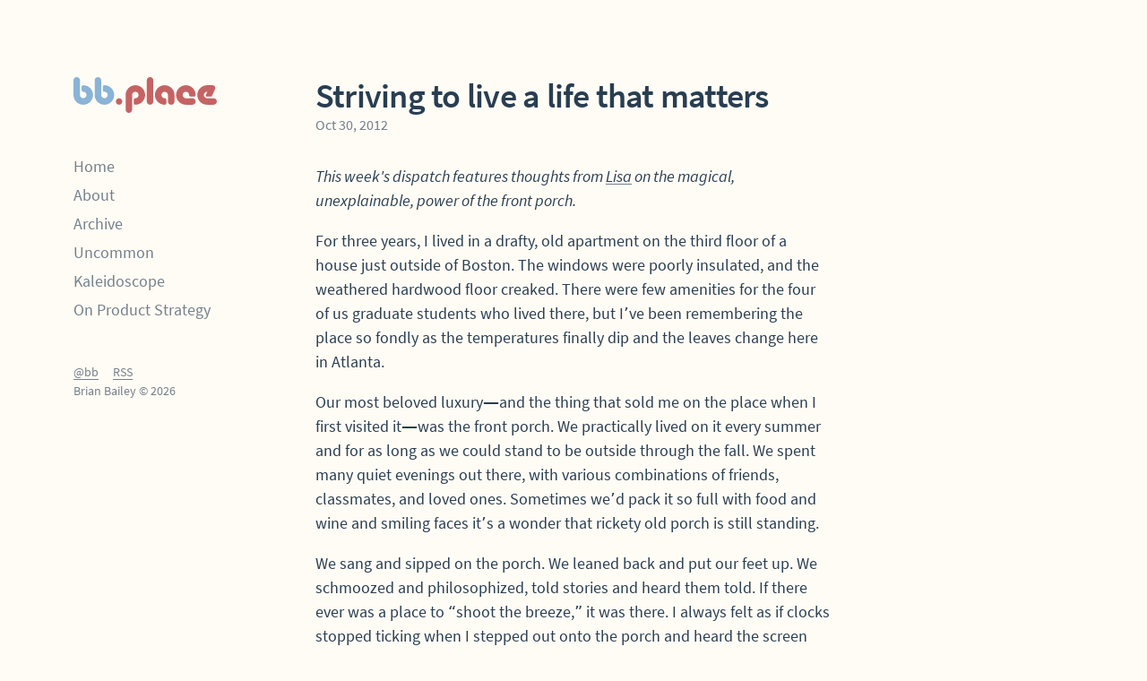

--- FILE ---
content_type: text/html; charset=utf-8
request_url: https://bb.place/uncommon/story/striving-to-live-a-life-that-matters/
body_size: 5653
content:
<!DOCTYPE html>
<html lang="en">
<head>
  <title>Striving to live a life that matters | Uncommon</title>
  <meta charset="utf-8" />
  <meta http-equiv="X-UA-Compatible" content="IE=edge" />
  <meta name="HandheldFriendly" content="True" />
  <meta name="viewport" content="width=device-width, initial-scale=1.0" />
  <link rel="stylesheet" type="text/css" href="https://bb.place/assets/bb.css?v=e6db2584fa" />
  <meta name="description" content="A diverse, slow web community free of ads and full of wonder. Uncommon in Common is a neighborhood, not a network. You are welcome here.">
    <link rel="icon" href="https://bb.place/content/images/size/w256h256/2021/05/bb_square_blue.png" type="image/png">
    <link rel="canonical" href="https://bb.place/uncommon/story/striving-to-live-a-life-that-matters/">
    <meta name="referrer" content="no-referrer-when-downgrade">
    
    <meta property="og:site_name" content="bb.place">
    <meta property="og:type" content="article">
    <meta property="og:title" content="Striving to live a life that matters | Uncommon">
    <meta property="og:description" content="A diverse, slow web community free of ads and full of wonder. Uncommon in Common is a neighborhood, not a network. You are welcome here.">
    <meta property="og:url" content="https://bb.place/uncommon/story/striving-to-live-a-life-that-matters/">
    <meta property="article:published_time" content="2012-10-30T12:00:00.000Z">
    <meta property="article:modified_time" content="2021-09-05T16:10:12.000Z">
    <meta property="article:tag" content="dispatch">
    
    <meta name="twitter:card" content="summary_large_image">
    <meta name="twitter:title" content="Striving to live a life that matters | Uncommon">
    <meta name="twitter:description" content="A diverse, slow web community free of ads and full of wonder. Uncommon in Common is a neighborhood, not a network. You are welcome here.">
    <meta name="twitter:url" content="https://bb.place/uncommon/story/striving-to-live-a-life-that-matters/">
    <meta name="twitter:image" content="https://bb.place/content/images/2021/09/bb_square_red-1.png">
    <meta name="twitter:label1" content="Written by">
    <meta name="twitter:data1" content="Brian Bailey">
    <meta name="twitter:label2" content="Filed under">
    <meta name="twitter:data2" content="dispatch">
    <meta name="twitter:site" content="@bb">
    <meta name="twitter:creator" content="@bb">
    
    <script type="application/ld+json">
{
    "@context": "https://schema.org",
    "@type": "Article",
    "publisher": {
        "@type": "Organization",
        "name": "bb.place",
        "url": "https://bb.place/",
        "logo": {
            "@type": "ImageObject",
            "url": "https://bb.place/content/images/size/w256h256/2021/05/bb_square_blue.png",
            "width": 60,
            "height": 60
        }
    },
    "author": {
        "@type": "Person",
        "name": "Brian Bailey",
        "image": {
            "@type": "ImageObject",
            "url": "https://bb.place/content/images/2021/06/bb_square_red.png",
            "width": 600,
            "height": 600
        },
        "url": "https://bb.place/404/",
        "sameAs": [
            "https://x.com/bb"
        ]
    },
    "headline": "Striving to live a life that matters | Uncommon",
    "url": "https://bb.place/uncommon/story/striving-to-live-a-life-that-matters/",
    "datePublished": "2012-10-30T12:00:00.000Z",
    "dateModified": "2021-09-05T16:10:12.000Z",
    "keywords": "dispatch",
    "description": "This week&#x27;s dispatch features thoughts from Lisa [http://lisasanchez.me/] on the\nmagical, unexplainable, power of the front porch.\n\nFor three years, I lived in a drafty, old apartment on the third floor of a\nhouse just outside of Boston. The windows were poorly insulated, and the\nweathered hardwood floor creaked. There were few amenities for the four of us\ngraduate students who lived there, but I’ve been remembering the place so fondly\nas the temperatures finally dip and the leaves change here i",
    "mainEntityOfPage": "https://bb.place/uncommon/story/striving-to-live-a-life-that-matters/"
}
    </script>

    <meta name="generator" content="Ghost 6.16">
    <link rel="alternate" type="application/rss+xml" title="bb.place" href="https://bb.place/rss/">
    <script defer src="https://cdn.jsdelivr.net/ghost/portal@~2.58/umd/portal.min.js" data-i18n="true" data-ghost="https://bb.place/" data-key="c5981bb10e7cebff4febdf51eb" data-api="https://bbbeta.ghost.io/ghost/api/content/" data-locale="en" crossorigin="anonymous"></script><style id="gh-members-styles">.gh-post-upgrade-cta-content,
.gh-post-upgrade-cta {
    display: flex;
    flex-direction: column;
    align-items: center;
    font-family: -apple-system, BlinkMacSystemFont, 'Segoe UI', Roboto, Oxygen, Ubuntu, Cantarell, 'Open Sans', 'Helvetica Neue', sans-serif;
    text-align: center;
    width: 100%;
    color: #ffffff;
    font-size: 16px;
}

.gh-post-upgrade-cta-content {
    border-radius: 8px;
    padding: 40px 4vw;
}

.gh-post-upgrade-cta h2 {
    color: #ffffff;
    font-size: 28px;
    letter-spacing: -0.2px;
    margin: 0;
    padding: 0;
}

.gh-post-upgrade-cta p {
    margin: 20px 0 0;
    padding: 0;
}

.gh-post-upgrade-cta small {
    font-size: 16px;
    letter-spacing: -0.2px;
}

.gh-post-upgrade-cta a {
    color: #ffffff;
    cursor: pointer;
    font-weight: 500;
    box-shadow: none;
    text-decoration: underline;
}

.gh-post-upgrade-cta a:hover {
    color: #ffffff;
    opacity: 0.8;
    box-shadow: none;
    text-decoration: underline;
}

.gh-post-upgrade-cta a.gh-btn {
    display: block;
    background: #ffffff;
    text-decoration: none;
    margin: 28px 0 0;
    padding: 8px 18px;
    border-radius: 4px;
    font-size: 16px;
    font-weight: 600;
}

.gh-post-upgrade-cta a.gh-btn:hover {
    opacity: 0.92;
}</style>
    <script defer src="https://cdn.jsdelivr.net/ghost/sodo-search@~1.8/umd/sodo-search.min.js" data-key="c5981bb10e7cebff4febdf51eb" data-styles="https://cdn.jsdelivr.net/ghost/sodo-search@~1.8/umd/main.css" data-sodo-search="https://bbbeta.ghost.io/" data-locale="en" crossorigin="anonymous"></script>
    
    <link href="https://bb.place/webmentions/receive/" rel="webmention">
    <script defer src="/public/cards.min.js?v=e6db2584fa"></script>
    <link rel="stylesheet" type="text/css" href="/public/cards.min.css?v=e6db2584fa">
    <script defer src="/public/member-attribution.min.js?v=e6db2584fa"></script>
    <script defer src="/public/ghost-stats.min.js?v=e6db2584fa" data-stringify-payload="false" data-datasource="analytics_events" data-storage="localStorage" data-host="https://bb.place/.ghost/analytics/api/v1/page_hit"  tb_site_uuid="6d6665c6-78a7-467c-8608-9c37f3fc3621" tb_post_uuid="db9314c7-beb3-48b7-96f5-a981a9c86303" tb_post_type="post" tb_member_uuid="undefined" tb_member_status="undefined"></script><style>:root {--ghost-accent-color: #8bb3d7;}</style>
</head>
<body class="post-template tag-dispatch">
  <header class="header">
    <nav class="nav nav--primary">
    <a class="nav__home no-underline" href="https://bb.place">
      <svg class="logo" viewBox="0 0 192 48" xmlns="http://www.w3.org/2000/svg">
  <g stroke="none" fill="none" fill-rule="nonzero">
    <path class="logo__bb" d="M41.44 10.912c-1.216 0-2.176.96-2.176 2.176v4.352c0 1.216.96 2.176 2.176 2.176 2.4 0 4.352 1.952 4.352 4.352 0 2.4-1.952 4.352-4.352 4.352-2.4 0-4.352-1.952-4.352-4.352V4.352c0-2.4-1.952-4.352-4.352-4.352-2.4 0-4.384 1.952-4.384 4.352V24c0 7.232 5.888 13.088 13.088 13.088 7.2 0 13.088-5.888 13.088-13.088 0-7.2-5.856-13.088-13.088-13.088zm-28.352 0c-1.216 0-2.176.96-2.176 2.176v4.352c0 1.216.96 2.176 2.176 2.176 2.4 0 4.352 1.952 4.352 4.352 0 2.4-1.952 4.352-4.352 4.352-2.4 0-4.352-1.952-4.352-4.352V4.352C8.736 1.952 6.784 0 4.352 0 1.952 0 0 1.952 0 4.352V24c0 7.232 5.888 13.088 13.088 13.088 7.2 0 13.088-5.888 13.088-13.088 0-7.2-5.856-13.088-13.088-13.088z"/>
    <path class="logo__place" d="M82.912 10.912C75.68 10.912 69.824 16.8 69.824 24v19.648c0 2.4 1.952 4.352 4.352 4.352 2.4 0 4.352-1.952 4.352-4.352V24c0-2.4 1.952-4.352 4.352-4.352 2.4 0 4.352 1.952 4.352 4.352 0 2.4-1.952 4.352-4.352 4.352-1.216 0-2.176.96-2.176 2.176v4.352c0 1.216.96 2.176 2.176 2.176 7.232 0 13.088-5.888 13.088-13.088 0-7.2-5.856-13.056-13.056-13.056zm39.264 0c-7.232 0-13.088 5.888-13.088 13.088 0 7.2 5.888 13.088 13.088 13.088 1.216 0 2.176-.96 2.176-2.176V30.56c0-1.216-.96-2.176-2.176-2.176-2.4 0-4.352-1.952-4.352-4.352 0-2.4 1.952-4.352 4.352-4.352 2.4 0 4.352 1.952 4.352 4.352v8.736c0 2.4 1.952 4.352 4.352 4.352 2.4 0 4.3521-1.952 4.3521-4.352V24c.0319-7.232-5.8241-13.088-13.0561-13.088zm28.384 8.736c2.4 0 4.352 1.952 4.352 4.352 0 1.216.96 2.176 2.176 2.176h4.352c1.216 0 2.176-.96 2.176-2.176 0-7.232-5.888-13.088-13.088-13.088-7.2 0-13.088 5.888-13.088 13.088 0 7.232 5.888 13.088 13.088 13.088h8.736c2.4 0 4.352-1.952 4.352-4.352 0-2.4-1.952-4.352-4.352-4.352h-8.736c-2.4 0-4.352-1.952-4.352-4.352 0-2.432 1.952-4.384 4.384-4.384zM102.56 0c-2.4 0-4.352 1.952-4.352 4.352v28.352c0 2.4 1.952 4.352 4.352 4.352 2.4 0 4.352-1.952 4.352-4.352V4.352c0-2.4-1.952-4.352-4.352-4.352zM61.088 28.384c2.4035 0 4.352 1.9485 4.352 4.352s-1.9485 4.352-4.352 4.352-4.352-1.9485-4.352-4.352 1.9485-4.352 4.352-4.352zm125.12-17.504c2.72 0 4.512 2.816 3.392 5.28l-4.544 9.984h-6.144c-.864 0-1.632-.544-1.984-1.312l2.368-5.216h-.096c-1.984 0-3.904 1.216-4.48 3.136-.832 2.848 1.44 5.6 4.192 5.6h8.736c2.4 0 4.352 1.952 4.32 4.352 0 2.4-1.952 4.352-4.352 4.352h-8.736c-7.776 0-14.016-6.88-12.96-14.848.864-6.592 6.816-11.328 13.472-11.328z"/>
  </g>
</svg>
    </a>
    <button class="nav__toggle button-reset" aria-label="Menu">Menu</button>
  <ul class="nav__list">
      <li class="nav__item">
        <a class="nav__link nav__link--home  no-underline" href="https://bb.place/">Home</a>
      </li>
      <li class="nav__item">
        <a class="nav__link nav__link--about  no-underline" href="https://bb.place/about/">About</a>
      </li>
      <li class="nav__item">
        <a class="nav__link nav__link--archive  no-underline" href="https://bb.place/archive/">Archive</a>
      </li>
      <li class="nav__item">
        <a class="nav__link nav__link--uncommon  no-underline" href="https://bb.place/uncommon/">Uncommon</a>
      </li>
      <li class="nav__item">
        <a class="nav__link nav__link--kaleidoscope  no-underline" href="https://bb.place/kaleidoscope/">Kaleidoscope</a>
      </li>
      <li class="nav__item">
        <a class="nav__link nav__link--on-product-strategy  no-underline" href="https://world.hey.com/bb">On Product Strategy</a>
      </li>
      <li class="nav__footer">
        <a class="nav__footer-link" rel="me" href="https://twitter.com/bb">@bb</a>
        <a class="nav__footer-link" href="https://bb.place/rss">RSS</a>
        <div class="nav__footer-name">Brian Bailey &copy; 2026</div>
      </li>
  </ul>
</nav>

  </header>
  <div class="content">
    <main class="main article post tag-dispatch no-image">
      
  
  <header class="article__header">
<h1 class="article__title">Striving to live a life that matters</h1>
<time class="article__date" datetime="2012-10-30">Oct 30, 2012</time>
</header>
  <p><em>This week's dispatch features thoughts from <a href="http://lisasanchez.me/?ref=bb.place">Lisa</a> on the magical, unexplainable, power of the front porch.</em></p><p>For three years, I lived in a drafty, old apartment on the third floor of a house just outside of Boston. The windows were poorly insulated, and the weathered hardwood floor creaked. There were few amenities for the four of us graduate students who lived there, but I’ve been remembering the place so fondly as the temperatures finally dip and the leaves change here in Atlanta.</p><p>Our most beloved luxury—and the thing that sold me on the place when I first visited it—was the front porch. We practically lived on it every summer and for as long as we could stand to be outside through the fall. We spent many quiet evenings out there, with various combinations of friends, classmates, and loved ones. Sometimes we’d pack it so full with food and wine and smiling faces it’s a wonder that rickety old porch is still standing.</p><p>We sang and sipped on the porch. We leaned back and put our feet up. We schmoozed and philosophized, told stories and heard them told. If there ever was a place to “shoot the breeze,” it was there. I always felt as if clocks stopped ticking when I stepped out onto the porch and heard the screen door slap shut behind me.</p><p>It was an intimate space and a public space too, half-inside, half outside. We could hear conversations drift up from the street, and I’m sure our carrying-on reached passersby too. If I can think of one space that kept me afloat during those challenging years, it must be that porch, which, even while covered in snow, held the promise of quiet and connection on the other side of winter. — <em>Lisa</em></p><h3 id="prompted">Prompted</h3><p><a href="https://bb.place/uncommon/story/whispering-the-promise-of-a-secret-world">Last week’s dispatch</a> asked, <em>What is your favorite memory about a long walk?</em> Maybe invite a friend to join you for a winding walk and meandering conversation this weekend.</p><p><a href="https://twitter.com/bjheinley?ref=bb.place">BJ</a> wrote:</p><blockquote>The best long walk I have in recent memory was in Bastrop State park in late spring of this year. It was with my son and several of his friends on a two night camping trip. We took a hike that, at the trailhead, had normal healthy trees. Very quickly, though.. the landscape changed, and the burnt and charred trees were all that could be seen. The charcoal smell was overwhelming and very real, and the black color of the burnt forest was very dramatic.  It was worth visiting, and as of writing this, I'm going to make sure I go back in the next few weeks to see how it's changed.</blockquote><p><a href="https://twitter.com/ScottMagdalein?ref=bb.place">Scott</a> wrote:</p><blockquote>We live near the beach. Every morning, we wake up as a family, have breakfast and read the news to each other, and then head out for a family walk at sunrise. Since we're on the east coast, sunrise walks are especially beautiful, with the sun usually peeking over low-slung clouds on the far horizon.</blockquote><p><a href="https://twitter.com/colinharman?ref=bb.place">Colin</a> wrote:</p><blockquote>One of my most memorable walks was through Muir Woods with my father in northern California. The serene and calm involuntarily lead you to a sense of introspection as you're brought to grips with your significance amongst the giant timber. Conversations we shared delved farther into who we really were more so than we ever had before, and it brought us both to the realization that our relationship had evolved to no longer just be father and son, but brothers on the same journey of life, striving to live a life that matters and leaves its mark upon the world in some tangible, meaningful way. There under the pacific canopy of the trees we had shed a layer of ourselves, to reveal the reality of our true selves underneath. I'm so thankful for how God puts us in these places, in these moments, with these people, in just the right relationship-altering circumstances to shape a memory that I'll never forget, all because we wanted to "go for a walk."</blockquote><h3 id="uncommon-reads">Uncommon reads</h3><p><a href="http://readwrite.com/2012/10/24/four-days-of-digital-detox-the-ultimate-tech-decellerator?ref=bb.place">Four Days of Digital Detox</a> and <a href="http://readwrite.com/2012/10/25/confessions-of-a-professional-internet-addict?ref=bb.place">Confessions of a Professional Internet Addict</a> by <a href="https://twitter.com/ablaze?ref=bb.place">Jon Mitchell</a>:</p><blockquote>We downloaded new versions of ourselves. Now that I’m finished installing mine, I’m back online, but it’s going to be different now.</blockquote><p><a href="http://edition.cnn.com/2012/10/21/opinion/mod-digital-magazines/index.html?ref=bb.place">How magazines will be changed forever</a> by <a href="https://twitter.com/craigmod?ref=bb.place">Craig Mod</a>, which eloquently explains why edges and boundaries matter, even on the web:</p><blockquote>In the face of endless content streams, it's hard to stop and take a breath.</blockquote><h3 id="your-turn">Your turn</h3><p>Who would you love to join you on your front porch?</p>
  


    </main>
    
    
    <footer class="footer">
      <div>
        <a href="https://bb.place">bb.place</a>
        by
        <a href="https://twitter.com/bb" target="_blank" rel="noopener noreferrer">@bb</a>
        |
        <a href="#/portal/signup">Get Kaleidoscope in your inbox</a>
      </div>
      <div>Copyright &copy; 2010&ndash;2026 Brian Bailey</div>
    </footer>
  </div>
  <script src="https://bb.place/assets/bb.js?v=e6db2584fa"></script>
  <script src="https://bb.place/assets/prism.js?v=e6db2584fa"></script>
  
</body>
</html>


--- FILE ---
content_type: text/css; charset=UTF-8
request_url: https://bb.place/assets/bb.css?v=e6db2584fa
body_size: 4477
content:
*,:after,:before{box-sizing:border-box}blockquote,body,dd,dl,figure,h1,h2,h3,h4,p{margin:0}html:focus-within{scroll-behavior:smooth}a:not([class]){-webkit-text-decoration-skip:ink;text-decoration-skip-ink:auto}button,input,select,textarea{font:inherit}@media (prefers-reduced-motion:reduce){html:focus-within{scroll-behavior:auto}*,:after,:before{-webkit-animation-duration:.01ms!important;animation-duration:.01ms!important;-webkit-animation-iteration-count:1!important;animation-iteration-count:1!important;transition-duration:.01ms!important;scroll-behavior:auto!important}}@font-face{font-display:swap;font-family:Source Sans Pro;font-style:normal;font-weight:400;src:url(fonts/sourcesanspro-regular-subset.woff2) format("woff2"),url(fonts/sourcesanspro-regular-subset.woff) format("woff")}@font-face{font-display:swap;font-family:Source Sans Pro;font-style:italic;font-weight:400;src:url(fonts/sourcesanspro-regular-italic-subset.woff2) format("woff2"),url(fonts/sourcesanspro-regular-italic-subset.woff) format("woff")}@font-face{font-display:swap;font-family:Source Sans Pro;font-style:normal;font-weight:600;src:url(fonts/sourcesanspro-semibold-subset.woff2) format("woff2"),url(fonts/sourcesanspro-semibold-subset.woff) format("woff")}@font-face{font-display:swap;font-family:Source Sans Pro;font-style:italic;font-weight:600;src:url(fonts/sourcesanspro-semibold-italic-subset.woff2) format("woff2"),url(fonts/sourcesanspro-semibold-italic-subset.woff) format("woff")}@font-face{font-display:swap;font-family:Source Sans Pro;font-style:normal;font-weight:700;src:url(fonts/sourcesanspro-bold-subset.woff2) format("woff2"),url(fonts/sourcesanspro-bold-subset.woff) format("woff")}@font-face{font-display:swap;font-family:Source Sans Pro;font-style:italic;font-weight:700;src:url(fonts/sourcesanspro-bold-italic-subset.woff2) format("woff2"),url(fonts/sourcesanspro-bold-italic-subset.woff) format("woff")}@font-face{font-display:swap;font-family:Source Code Pro;font-style:italic;font-weight:400;src:url(fonts/sourcecodepro-regular-subset.woff2) format("woff2"),url(fonts/sourcecodepro-regular-subset.woff) format("woff")}html{font-size:18px;line-height:1.5;letter-spacing:0;background-color:#fffcf5;color:#293e51;font-family:Source Sans Pro,-apple-system,system-ui,BlinkMacSystemFont,Roboto,Droid Sans,Helvetica Neue,helvetica,Arial,sans-serif;scroll-behavior:smooth;-webkit-font-smoothing:antialiased;-moz-osx-font-smoothing:grayscale;text-rendering:optimizeSpeed}h1,h2,h3{font-weight:600}h1:first-child,h2:first-child,h3:first-child{margin-top:0}h1{font-size:38px;line-height:1.1;letter-spacing:-.02em;margin-bottom:48px}h2{font-size:30px;line-height:1.15;letter-spacing:-.015em}h2,h3{margin:48px 0 8px}h3{font-size:22px;line-height:1.2;letter-spacing:-.01em}p{margin-bottom:1em}a{color:currentColor;transition:all .1s ease-out}a:hover{color:#c56364}a:not(.no-underline){background:linear-gradient(rgba(41,62,81,.65),rgba(41,62,81,.65)) repeat-x 0 92%/1px 1px;text-decoration:none;text-shadow:.03em 0 #fffcf5,-.03em 0 #fffcf5,0 .03em #fffcf5,0 -.03em #fffcf5,.06em 0 #fffcf5,-.06em 0 #fffcf5,.09em 0 #fffcf5,-.09em 0 #fffcf5,.12em 0 #fffcf5,-.12em 0 #fffcf5,.15em 0 #fffcf5,-.15em 0 #fffcf5}a:not(.no-underline):hover{background:linear-gradient(#c56364,#c56364) repeat-x 0 92%/1px 1px}ol,ul{margin-top:0}li::marker{color:rgba(41,62,81,.65);font-size:16px}blockquote{margin-bottom:16px;padding-left:40px}.cite{color:rgba(41,62,81,.65);font-size:16px}img,svg{display:block;height:auto;max-width:100%}hr{background-color:rgba(41,62,81,.1);border:none;height:2px;margin:0}.kg-bookmark-author,.kg-bookmark-card,.kg-bookmark-container,.kg-bookmark-content,.kg-bookmark-description,.kg-bookmark-icon,.kg-bookmark-metadata,.kg-bookmark-publisher,.kg-bookmark-thumbnail,.kg-bookmark-title,.kg-gallery-container,.kg-gallery-image,.kg-gallery-row,.kg-width-full,.kg-width-wide{
  /*! required by gcsan to properly validate the theme */}.article__header{margin-bottom:32px}.article__title{margin-bottom:0}.article__link{text-decoration:none}.article__date{font-size:16px;line-height:1.5;letter-spacing:0;color:rgba(41,62,81,.65);display:block}.article__header--compact{margin-bottom:0}.article__header--compact .article__title{font-size:18px;line-height:1.5;letter-spacing:0}.article__header--compact .article__date,.article__header--compact .article__title{display:inline-block}.article__header--compact .article__date{margin-left:8px}.article ol+p,.article p+ol,.article p+ul,.article ul+p{margin-top:-.5em}.article--full+.article--full{margin-top:8vh}.article--excerpt+.article--excerpt{margin-top:48px}.article__excerpt{color:rgba(41,62,81,.65)}.article--mini .article__link{display:inline-block;padding:.25rem 0}.button{align-items:center;background-color:rgba(41,62,81,.1);border-radius:8px;border:1px solid transparent;color:#293e51;cursor:pointer;display:inline-flex;font-family:inherit;font-size:16px;font-weight:400;height:44px;padding:0 .875em;position:relative;text-align:center;text-decoration:none;transition:all .1s ease-out;-webkit-user-select:none;-moz-user-select:none;-ms-user-select:none;user-select:none;vertical-align:middle}.button:focus,.button:hover{background-color:rgba(41,62,81,.2);color:#293e51}.button:active,.button:focus{outline:none}.button.active,.button:active{background-color:rgba(41,62,81,.3)}.button.disabled,.button:disabled{color:rgba(41,62,81,.35);cursor:not-allowed;pointer-events:none}.button-reset{-webkit-appearance:none;background:transparent;border:none;color:inherit;cursor:pointer;font:inherit;line-height:normal;margin:0;overflow:visible;padding:0;width:auto}.button-reset:active,.button-reset:focus{outline:2px solid #c56364;outline-offset:-2px}.kg-card{margin-bottom:16px}.kg-image{margin:0 auto}.kg-gallery-image img,.kg-image{border-radius:3px;border:1px solid rgba(41,62,81,.15)}figcaption{color:rgba(41,62,81,.65);font-size:14px;margin-top:8px;text-align:center}@media screen and (min-width:800px){.kg-width-wide{margin-right:-200px}}@media screen and (min-width:1088px){.kg-width-wide{margin-right:calc(-50vw - -320px - -1rem)}}@media screen and (min-width:1320px){.kg-width-wide{margin-right:-320px}}.kg-gallery-container{position:relative}.kg-gallery-row{display:flex;flex-direction:row;justify-content:center}.kg-gallery-row:not(:first-of-type){margin:8px 0 0}.kg-gallery-image:not(:first-of-type){margin:0 0 0 8px}.kg-gallery-image img{display:block;height:100%;margin:0;width:100%}.label{background-color:rgba(41,62,81,.1);border-radius:99rem;display:inline-flex;font-size:16px;padding:4px 12px;text-decoration:none}.nav{color:rgba(41,62,81,.65);margin:0 auto}@media screen and (min-width:800px){.nav{display:inline-flex;flex-direction:column}}@media screen and (min-width:800px){.nav--primary{position:sticky;top:12vmin}}@media screen and (max-width:799px){.nav--primary{align-items:center;display:flex;flex-flow:wrap;justify-content:space-between;padding-left:32px;height:48px}.nav--primary:not(.nav--open){border-bottom:1px solid rgba(41,62,81,.15)}}.nav--secondary{font-size:16px;line-height:1.5;letter-spacing:0}.nav__home{text-decoration:none}.nav__home:hover .logo__bb{fill:#c56364}.nav__home:hover .logo__place{fill:#89b3d7}.logo{height:24px}@media screen and (min-width:800px){.logo{height:40px}}.logo path{transition:fill .15s ease-out}.logo__bb{fill:#89b3d7}.logo__place{fill:#c56364}.nav__list{list-style-type:none;margin:0;padding:0}@media screen and (min-width:800px){.nav--primary .nav__list{margin-top:6vmin}}@media screen and (max-width:799px){.nav--primary .nav__list{background-color:#fffcf5;border-bottom:1px solid rgba(41,62,81,.15);border-radius:1rem;bottom:0;box-shadow:0 8px 16px rgba(0,0,0,.15);left:16px;opacity:0;padding-top:8px;pointer-events:none;position:absolute;right:16px;transform:translateY(100%);transition:opacity .15s linear;visibility:hidden;z-index:1}}.nav--open .nav__list{display:block;opacity:1;pointer-events:all;visibility:visible}.nav__link{align-items:center;color:inherit;display:flex;min-height:32px;text-decoration:none}@media screen and (max-width:799px){.nav--primary .nav__link{height:44px;padding:0 32px}}.nav__link--current,.nav__link:hover,.page-art .nav__link--uncommon,.page-community .nav__link--uncommon,.page-credits .nav__link--uncommon,.page-end .nav__link--uncommon,.page-love .nav__link--uncommon,.page-site .nav__link--uncommon,.page-story .nav__link--uncommon,.page-unfinished .nav__link--uncommon{color:#293e51}.nav__link--current,.page-art .nav__link--uncommon,.page-community .nav__link--uncommon,.page-credits .nav__link--uncommon,.page-end .nav__link--uncommon,.page-love .nav__link--uncommon,.page-site .nav__link--uncommon,.page-story .nav__link--uncommon,.page-unfinished .nav__link--uncommon{font-weight:600}.nav__footer{display:flex;flex-flow:wrap;font-size:14px}@media screen and (min-width:800px){.nav__footer{margin-top:6vmin}}@media screen and (max-width:799px){.nav__footer{align-items:center;border-top:1px solid rgba(41,62,81,.15);height:64px;margin-top:8px;padding:0 32px}.nav__footer .nav__link,.nav__footer .nav__text{align-items:center;display:flex;flex:1;justify-content:center}}.nav__footer .nav__link,.nav__footer .nav__text{padding:8px;white-space:nowrap}.nav__footer .nav__footer-link:first-child{margin-right:16px}.nav__footer .nav__footer-name{width:100%}@media screen and (max-width:799px){.nav__footer .nav__footer-name{margin-left:auto;width:auto}}.nav__toggle{align-self:stretch;padding:0 32px}.nav__toggle:focus{color:#293e51;outline:none}@media screen and (min-width:800px){.nav__toggle{display:none}}.nav--secondary{margin-top:32px;white-space:nowrap;width:100%}.nav--secondary .nav__list{list-style-type:decimal-leading-zero;padding-left:2em}.nav--secondary .nav__item{-moz-column-break-inside:avoid;break-inside:avoid}@media screen and (min-width:400px){.nav--secondary .nav__list{-moz-column-count:2;column-count:2}}@media screen and (max-width:799px){.nav--secondary .nav__link{padding:0}}.pager{font-size:16px;line-height:1.5;letter-spacing:0;border-top:1px solid rgba(41,62,81,.15);margin-top:auto}.related+.pager{margin-top:0}.pager__link{color:rgba(41,62,81,.65);display:flex;gap:1em;padding:16px 0;text-decoration:none}.pager__link:hover{color:#c56364}.pager__title{color:#293e51}@media screen and (min-width:480px){.pager{display:grid;grid-template-columns:1fr 1fr;gap:8px}.pager__arrow{transition:transform .15s ease-out}.pager__link--prev:focus .pager__arrow,.pager__link--prev:hover .pager__arrow{transform:translateX(-4px)}.pager__link--next:focus .pager__arrow,.pager__link--next:hover .pager__arrow{transform:translateX(4px)}.pager__link--next{grid-column-start:2;justify-content:flex-end;text-align:right}}@media screen and (max-width:479px){.pager__link--next{border-top:1px solid rgba(41,62,81,.15)}.pager__link--next .pager__arrow{order:-1}}code,pre{color:#585f66;direction:ltr;font-family:Source Code Pro,Consolas,Menlo,Monaco,Andale Mono WT,Andale Mono,Lucida Console,Lucida Sans Typewriter,DejaVu Sans Mono,Bitstream Vera Sans Mono,Liberation Mono,Nimbus Mono L,Courier New,Courier,monospace;font-size:16px;-webkit-hyphens:none;-ms-hyphens:none;hyphens:none;line-height:1.5;-moz-tab-size:2;-o-tab-size:2;tab-size:2;text-align:left;text-shadow:none;white-space:pre;word-break:normal;word-spacing:normal}pre{border-radius:4px;margin:.5em 0;overflow:auto;padding:1em}:not(pre)>code,pre{background:rgba(0,0,0,.025)}:not(pre)>code{border-radius:.25em;color:#3b9ee6;padding:.1em .25em}.namespace{opacity:.7}.token.cdata,.token.comment,.token.doctype,.token.prolog{color:#abb0b7}.token.punctuation{color:#585f66}.token.boolean,.token.constant,.token.deleted,.token.number,.token.property,.token.symbol,.token.tag{color:#a37acc}.token.attr-name,.token.builtin,.token.char,.token.inserted,.token.selector,.token.string{color:#87b300}.language-css .token.string,.style .token.string,.token.entity,.token.operator,.token.url{color:#ec9366;background:transparent}.token.atrule,.token.attr-value,.token.keyword{color:#3b9ee6}.token.function,.token.important,.token.regex,.token.variable{color:#fa8e3e}.token.bold,.token.important{font-weight:700}.token.italic{font-style:italic}.token.entity{cursor:help}.token.parameter{color:#a37acc}pre[data-line]{position:relative}pre[class*=language-]>code[class*=language-]{position:relative;z-index:1}.line-highlight{background:#f7ebc6;box-shadow:inset 5px 0 0 #f7d87c;left:0;line-height:inherit;margin-top:1em;padding:inherit 0;pointer-events:none;position:absolute;right:0;white-space:pre;z-index:0}.related{font-size:16px;border-top:1px solid #89b3d7;margin-top:auto;padding:0 16px 16px;text-align:center}.related,.related__title{line-height:1.5;letter-spacing:0}.related__title{font-size:14px;background-color:#fffcf5;color:#89b3d7;display:inline-block;letter-spacing:.1em;margin-bottom:0;padding:0 1em;position:relative;text-transform:uppercase;transform:translateY(-1em)}.related__list{padding:0;list-style-type:none}.sn{font-size:16px;line-height:1.5;letter-spacing:0;clear:right;color:rgba(41,62,81,.65);float:right;margin-bottom:0;margin-right:calc(-50vw - -320px - -1rem);padding-left:1rem;position:relative;vertical-align:baseline;width:calc(50vw - 320px - 1rem)}@media screen and (min-width:1320px){.sn{margin-right:-320px;width:320px}}@media screen and (max-width:1080px){.sn{margin-right:-200px;width:200px}}@media screen and (max-width:799px){.sn{display:none}}.sn-paren{display:none}.sn-number{font-size:14px;line-height:1.5;letter-spacing:0;position:relative;vertical-align:super}.sn-toggle:focus,.sn-toggle:hover{color:#c56364;cursor:pointer}.sn-toggle:focus{outline:none}.sn-toggle:focus+.sn{clear:both;display:block;float:left;left:1rem;margin:1rem 2.5%;position:relative;vertical-align:baseline;width:95%}@media screen and (min-width:800px){.sn-toggle{pointer-events:none}}.m-xs{margin:4px}.mt-xs{margin-top:4px}.mr-xs{margin-right:4px}.mb-xs{margin-bottom:4px}.ml-xs{margin-left:4px}.m-sm{margin:8px}.mt-sm{margin-top:8px}.mr-sm{margin-right:8px}.mb-sm{margin-bottom:8px}.ml-sm{margin-left:8px}.m-base{margin:16px}.mt-base{margin-top:16px}.mr-base{margin-right:16px}.mb-base{margin-bottom:16px}.ml-base{margin-left:16px}.m-md{margin:24px}.mt-md{margin-top:24px}.mr-md{margin-right:24px}.mb-md{margin-bottom:24px}.ml-md{margin-left:24px}.m-lg{margin:32px}.mt-lg{margin-top:32px}.mr-lg{margin-right:32px}.mb-lg{margin-bottom:32px}.ml-lg{margin-left:32px}.m-xl{margin:40px}.mt-xl{margin-top:40px}.mr-xl{margin-right:40px}.mb-xl{margin-bottom:40px}.ml-xl{margin-left:40px}.m-2xl{margin:48px}.mt-2xl{margin-top:48px}.mr-2xl{margin-right:48px}.mb-2xl{margin-bottom:48px}.ml-2xl{margin-left:48px}.m-3xl{margin:64px}.mt-3xl{margin-top:64px}.mr-3xl{margin-right:64px}.mb-3xl{margin-bottom:64px}.ml-3xl{margin-left:64px}.m-4xl{margin:80px}.mt-4xl{margin-top:80px}.mr-4xl{margin-right:80px}.mb-4xl{margin-bottom:80px}.ml-4xl{margin-left:80px}.m-5xl{margin:96px}.mt-5xl{margin-top:96px}.mr-5xl{margin-right:96px}.mb-5xl{margin-bottom:96px}.ml-5xl{margin-left:96px}.m-8vh{margin:8vh}.mt-8vh{margin-top:8vh}.mr-8vh{margin-right:8vh}.mb-8vh{margin-bottom:8vh}.ml-8vh{margin-left:8vh}.m-12vh{margin:12vh}.mt-12vh{margin-top:12vh}.mr-12vh{margin-right:12vh}.mb-12vh{margin-bottom:12vh}.ml-12vh{margin-left:12vh}.m-25vh{margin:25vh}.mt-25vh{margin-top:25vh}.mr-25vh{margin-right:25vh}.mb-25vh{margin-bottom:25vh}.ml-25vh{margin-left:25vh}.m-50vh{margin:50vh}.mt-50vh{margin-top:50vh}.mr-50vh{margin-right:50vh}.mb-50vh{margin-bottom:50vh}.ml-50vh{margin-left:50vh}.m-100vh{margin:100vh}.mt-100vh{margin-top:100vh}.mr-100vh{margin-right:100vh}.mb-100vh{margin-bottom:100vh}.ml-100vh{margin-left:100vh}.mt-0{margin-top:0}.mr-0{margin-right:0}.mb-0{margin-bottom:0}.ml-0{margin-left:0}.text-xs{font-size:14px}.text-sm,.text-xs{line-height:1.5;letter-spacing:0}.text-sm{font-size:16px}.text-md{font-size:18px;line-height:1.5;letter-spacing:0}.text-lg{font-size:22px;line-height:1.2;letter-spacing:-.01em}.text-xl{font-size:30px;line-height:1.15;letter-spacing:-.015em}.text-2xl{font-size:38px;line-height:1.1;letter-spacing:-.02em}.text-dark{color:#293e51}.text-light{color:rgba(41,62,81,.65)}.w-2xs{width:320px}.mw-2xs{max-width:320px}.w-xs{width:480px}.mw-xs{max-width:480px}.w-sm{width:640px}.mw-sm{max-width:640px}.w-md{width:800px}.mw-md{max-width:800px}.w-lg{width:960px}.mw-lg{max-width:960px}.w-xl{width:1120px}.mw-xl{max-width:1120px}.w-1{width:100%}.mw-1{max-width:100%}.w-0.33333{width:33.33333%}.mw-0.33333{max-width:33.33333%}.w-0.66667{width:66.66667%}.mw-0.66667{max-width:66.66667%}.w-0.25{width:25%}.mw-0.25{max-width:25%}.w-0.5{width:50%}.mw-0.5{max-width:50%}.w-0.75{width:75%}.mw-0.75{max-width:75%}.w-0.2{width:20%}.mw-0.2{max-width:20%}.w-0.4{width:40%}.mw-0.4{max-width:40%}.w-0.6{width:60%}.mw-0.6{max-width:60%}.w-0.8{width:80%}.mw-0.8{max-width:80%}body{display:flex;flex-direction:column;margin:0;min-height:100vh}@media screen and (min-width:800px){body{display:grid;grid-template-columns:minmax(200px,1fr) minmax(1rem,64ch) minmax(200px,1fr);grid-gap:24px}}.header{background-color:#fffcf5}.header a{transition:color .1s ease-out}@media screen and (min-width:800px){.header{align-items:flex-start;display:flex;justify-content:center;padding:12vmin 0 0 16px}}@media screen and (max-width:799px){.header{padding:0;position:sticky;top:0}}.content{display:flex;flex-direction:column}@media screen and (min-width:800px){.content{min-height:100vh;padding-top:12vmin}}@media screen and (max-width:799px){.content{flex:1;padding:8vh 16px}}.main{margin-bottom:40px}.footer{font-size:14px;line-height:1.5;letter-spacing:0;border-top:1px solid rgba(41,62,81,.15);color:rgba(41,62,81,.65);margin-top:auto;padding:32px 0}.pager+.footer{margin-top:0}.year-1~.year-1,.year-2~.year-2,.year-3~.year-3,.year-4~.year-4,.year-5~.year-5,.year-6~.year-6,.year-7~.year-7,.year-8~.year-8,.year-9~.year-9,.year-10~.year-10,.year-11~.year-11,.year-12~.year-12,.year-13~.year-13,.year-14~.year-14,.year-15~.year-15,.year-16~.year-16,.year-17~.year-17,.year-18~.year-18,.year-19~.year-19,.year-20~.year-20,.year-21~.year-21,.year-22~.year-22,.year-23~.year-23,.year-24~.year-24,.year-25~.year-25,.year-26~.year-26,.year-27~.year-27,.year-28~.year-28,.year-29~.year-29,.year-30~.year-30,.year-31~.year-31,.year-32~.year-32,.year-33~.year-33,.year-34~.year-34,.year-35~.year-35,.year-36~.year-36,.year-37~.year-37,.year-38~.year-38,.year-39~.year-39,.year-40~.year-40{display:none}.year:not(:first-child){margin-top:40px}.page-header{border-bottom:1px solid rgba(41,62,81,.15);margin-bottom:64px;padding-bottom:32px}.page-header__logo{margin-bottom:24px;width:10rem}.page-title{margin-bottom:0}.page-description{color:rgba(41,62,81,.65);margin-top:8px}
/*# sourceMappingURL=bb.css.map */

--- FILE ---
content_type: application/javascript; charset=UTF-8
request_url: https://bb.place/assets/bb.js?v=e6db2584fa
body_size: -43
content:
const nav=document.querySelector(".nav"),toggle=document.querySelector(".nav__toggle");document.addEventListener("click",function(e){(e.target.classList.contains("nav__toggle")?toggleMenu:hideMenu)()});const toggleMenu=()=>{nav.classList.contains("nav--open")?(toggle.textContent="Menu",nav.classList.remove("nav--open")):(toggle.textContent="Close",nav.classList.add("nav--open"))},hideMenu=()=>{nav.classList.remove("nav--open")};!function(e){e.addEventListener("DOMContentLoaded",function(){e.querySelectorAll(".kg-gallery-image img").forEach(function(e){var t=e.closest(".kg-gallery-image"),n=e.attributes.width.value,e=e.attributes.height.value;t.style.flex=n/e+" 1 0%"})})}((window,document));
//# sourceMappingURL=bb.js.map